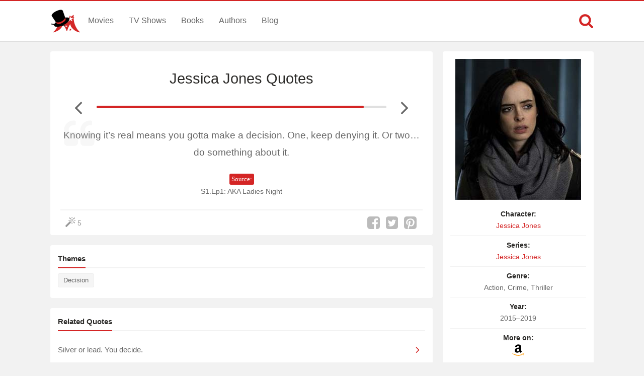

--- FILE ---
content_type: text/html; charset=UTF-8
request_url: https://www.magicalquote.com/seriesquotes/knowing-its-real-means-you-gotta-make-a-decision/
body_size: 4551
content:
<!DOCTYPE html>
<html lang="en-US" id="top-of-site">
<head>
	<meta charset="utf-8">
	<meta name="viewport" content="width=device-width, initial-scale=1.0">
	
	<title>Knowing it&#039;s real means you gotta make a decision. One, keep denying it. Or two... do something about it. - MagicalQuote</title>
	<meta name='robots' content='index, follow, max-image-preview:large, max-snippet:-1, max-video-preview:-1' />

	<!-- This site is optimized with the Yoast SEO plugin v21.4 - https://yoast.com/wordpress/plugins/seo/ -->
	<meta name="description" content="Knowing it&#039;s real means you gotta make a decision. One, keep denying it. Or two... do something about it." />
	<link rel="canonical" href="https://www.magicalquote.com/seriesquotes/knowing-its-real-means-you-gotta-make-a-decision/" />
	<meta property="og:locale" content="en_US" />
	<meta property="og:type" content="article" />
	<meta property="og:title" content="Knowing it&#039;s real means you gotta make a decision. One, keep denying it. Or two... do something about it. - MagicalQuote" />
	<meta property="og:description" content="Knowing it&#039;s real means you gotta make a decision. One, keep denying it. Or two... do something about it." />
	<meta property="og:url" content="https://www.magicalquote.com/seriesquotes/knowing-its-real-means-you-gotta-make-a-decision/" />
	<meta property="og:site_name" content="MagicalQuote" />
	<meta property="article:publisher" content="https://www.facebook.com/magicalquote/" />
	<meta property="article:modified_time" content="2016-09-24T11:45:47+00:00" />
	<meta property="og:image" content="https://www.magicalquote.com/wp-content/uploads/2015/10/Jessica-Jones.jpg" />
	<meta property="og:image:width" content="250" />
	<meta property="og:image:height" content="280" />
	<meta property="og:image:type" content="image/jpeg" />
	<meta name="twitter:card" content="summary_large_image" />
	<meta name="twitter:site" content="@magic2quote" />
	<script type="application/ld+json" class="yoast-schema-graph">{"@context":"https://schema.org","@graph":[{"@type":"WebPage","@id":"https://www.magicalquote.com/seriesquotes/knowing-its-real-means-you-gotta-make-a-decision/","url":"https://www.magicalquote.com/seriesquotes/knowing-its-real-means-you-gotta-make-a-decision/","name":"Knowing it's real means you gotta make a decision. One, keep denying it. Or two... do something about it. - MagicalQuote","isPartOf":{"@id":"https://www.magicalquote.com/#website"},"primaryImageOfPage":{"@id":"https://www.magicalquote.com/seriesquotes/knowing-its-real-means-you-gotta-make-a-decision/#primaryimage"},"image":{"@id":"https://www.magicalquote.com/seriesquotes/knowing-its-real-means-you-gotta-make-a-decision/#primaryimage"},"thumbnailUrl":"https://www.magicalquote.com/wp-content/uploads/2015/10/Jessica-Jones.jpg","datePublished":"2015-11-21T15:44:30+00:00","dateModified":"2016-09-24T11:45:47+00:00","description":"Knowing it's real means you gotta make a decision. One, keep denying it. Or two... do something about it.","inLanguage":"en-US","potentialAction":[{"@type":"ReadAction","target":["https://www.magicalquote.com/seriesquotes/knowing-its-real-means-you-gotta-make-a-decision/"]}]},{"@type":"ImageObject","inLanguage":"en-US","@id":"https://www.magicalquote.com/seriesquotes/knowing-its-real-means-you-gotta-make-a-decision/#primaryimage","url":"https://www.magicalquote.com/wp-content/uploads/2015/10/Jessica-Jones.jpg","contentUrl":"https://www.magicalquote.com/wp-content/uploads/2015/10/Jessica-Jones.jpg","width":250,"height":280,"caption":"Jessica Jones - Jessica Jones Quotes, The Defenders Quotes"},{"@type":"WebSite","@id":"https://www.magicalquote.com/#website","url":"https://www.magicalquote.com/","name":"MagicalQuote","description":"The place where magic turns in quote...","potentialAction":[{"@type":"SearchAction","target":{"@type":"EntryPoint","urlTemplate":"https://www.magicalquote.com/?s={search_term_string}"},"query-input":"required name=search_term_string"}],"inLanguage":"en-US"}]}</script>
	<!-- / Yoast SEO plugin. -->



	
 
	<!-- CSS
  ================================================== -->

    <link rel="stylesheet" href="https://www.magicalquote.com/wp-content/themes/MagicalQuote/style.css" />
   

	<!-- Favicons
	================================================== -->
        
 	<link rel="apple-touch-icon" sizes="180x180" href="https://www.magicalquote.com/wp-content/themes/MagicalQuote/images/apple-touch-icon.png">
	<link rel="icon" type="image/png" href="https://www.magicalquote.com/wp-content/themes/MagicalQuote/images/favicon-32x32.png" sizes="32x32">
	<link rel="icon" type="image/png" href="https://www.magicalquote.com/wp-content/themes/MagicalQuote/images/favicon-16x16.png" sizes="16x16">
	<link rel="manifest" href="https://www.magicalquote.com/wp-content/themes/MagicalQuote/images/manifest.json">
	<link rel="mask-icon" href="https://www.magicalquote.com/wp-content/themes/MagicalQuote/images/safari-pinned-tab.svg" color="#d42525">
	<link rel="shortcut icon" href="https://www.magicalquote.com/wp-content/themes/MagicalQuote/images/favicon.ico">
	<meta name="msapplication-config" content="https://www.magicalquote.com/wp-content/themes/MagicalQuote/images/browserconfig.xml">
	<meta name="theme-color" content="#ffffff">
	
	
    <!-- Head End
  ================================================== -->
    
    
<script>
var ajax=new XMLHttpRequest;ajax.open("GET","https://www.magicalquote.com/wp-content/themes/MagicalQuote/images/symbol-defs.svg",!0),ajax.send(),ajax.onload=function(){var e=document.createElement("div");e.innerHTML=ajax.responseText,document.body.insertBefore(e,document.body.childNodes[0])};
</script>
</head>
<body>


	<header class="header fixed-head">
		<nav class="header-content stick">
			<a href="javascript:void(0)" id="trigger-overlay" class="navbarbutton"><svg class="svg-icon"><use xlink:href="#icon-bars"></use></svg></a>
			<div class="logo">
				<a href="https://www.magicalquote.com/" title="MagicalQuote"><svg class="svg-icon"><use xlink:href="#icon-logofinish"></use></svg></a>	
			</div><!-- .logo /-->
			<ul class="nav-menu">
			<li id="menu-item-30" class="menu-item menu-item-type-post_type menu-item-object-page menu-item-30"><a href="https://www.magicalquote.com/movies/">Movies</a></li>
			<li id="menu-item-24" class="menu-item menu-item-type-post_type menu-item-object-page menu-item-24"><a href="https://www.magicalquote.com/tvseries/">TV Shows</a></li>
			<li id="menu-item-54" class="menu-item menu-item-type-post_type menu-item-object-page menu-item-54"><a href="https://www.magicalquote.com/books/">Books</a></li>
			<li id="menu-item-99" class="menu-item menu-item-type-post_type menu-item-object-page menu-item-99"><a href="https://www.magicalquote.com/authors/">Authors</a></li>
			<li id="menu-item-109" class="menu-item menu-item-type-post_type menu-item-object-page menu-item-109"><a href="https://www.magicalquote.com/blog/">Blog</a></li>
			</ul>	
				<div class="m-search">		
								<a class="m-search-show" href="javascript:void(0)"><svg class="svg-icon"><use xlink:href="#icon-search"></use></svg></a>
								<form class="m-search-form stick show_hidden" role="search" action="https://www.magicalquote.com/">
									<div class="m-search-input">
											<input type="search" value="" name="s" placeholder="Search...">											
									</div>												
									<button type="submit" class="m-search-search" disabled="disabled"><svg class="svg-icon"><use xlink:href="#icon-search"></use></svg>	</button>									
									<a class="m-search-close" href="javascript:void(0)" title="Close"><svg class="svg-icon"><use xlink:href="#icon-close"></use></svg></a>
								</form>				
				</div>
		</nav>	
	</header><!-- #header /-->
    <div class="container">
		
        
<div id="post-list-single" class="columns">
       <div class="two-thirds column grid-padding">         
			<div class="styleblogpost styleblogpost-offset step-bottom single-sw"> 
				<div class="full-width column">
					<div class="single-title column">
                     <h1><a href="https://www.magicalquote.com/series/jessica-jones/" rel="tag">Jessica Jones Quotes</a></h1>
					</div>
			    </div>
								<div class="nav-adjust">
										<a rel="prev" class="mq-post-nav mq-post-nav-prev" href="https://www.magicalquote.com/seriesquotes/im-licensed-my-paperwork-is-up-to-date/" title="Previous Jessica Jones Quote"><svg class="svg-icon"><use xlink:href="#icon-angle-left"></use></svg></a>
										<div class="MQpageNav "><div class="MQageNavslide MQageNavslide-thick" style="width: 92.13%"></div></div>
										<a rel="next" class="mq-post-nav mq-post-nav-next" href="https://www.magicalquote.com/seriesquotes/i-dont-flirt-i-just-say-what-i-want/" title="Next Jessica Jones Quote"><svg class="svg-icon"><use xlink:href="#icon-angle-right"></use></svg></a>
									</div>
								
							<div class="full-width">
							<div class="quote-content">
														<svg class="svg-icon"><use xlink:href="#icon-quote-left"></use></svg>
							<p>Knowing it&#8217;s real means you gotta make a decision. One, keep denying it. Or two&#8230; do something about it.</p>
</div>
							<p class="character mobile-view"><a href="https://www.magicalquote.com/character/jessica-jones/" rel="tag">Jessica Jones</a></p>
														<div class="quotes-source">
							<span class="entry-source">Source:</span><span class="entry-source-text">S1.Ep1: AKA Ladies Night</span>
							</div>
							<a href="https://amzn.to/2LIOBnH" rel="sponsored" class="amazon-link amazon-link-in mobile-view">
					<span>Find more on </span><span><svg class="svg-icon"><use xlink:href="#icon-amazon"></use></svg></span>
					</a>							</div>

				 <div class="likeshare likeshare-inpost bottom-meta-single">
							 <a href="javascript:void(0)" class="jm-post-like" data-post_id="12036" title="Do Some Magic!"><span><svg class="svg-icon"><use xlink:href="#icon-magic-wand"></use></svg></span><span class="s-count">5</span></a>							 <ul data-url="https://www.magicalquote.com/seriesquotes/knowing-its-real-means-you-gotta-make-a-decision/" data-content="Knowing it&#8217;s real means you gotta make a decision. One, keep denying it. Or two&#8230; do something about it.">
				
				<li><a class="social-share facebook-svg" data-action="facebook" href="javascript:void(0)"><svg class="svg-icon share"><use xlink:href="#icon-facebook-square"></use></svg></a></li>
				<li><a class="social-share twitter-svg" data-action="twitter" href="javascript:void(0)"><svg class="svg-icon share"><use xlink:href="#icon-twitter-square"></use></svg></a></li>
				<li><a class="social-share pinterest-svg" data-action="pinterest" href="javascript:void(0)"><svg class="svg-icon share"><use xlink:href="#icon-pinterest-square"></use></svg></a></li>
			</ul><!--/.post-sharrre-->
				</div>
			</div>
						<div class="widget_tag_cloud widget blog-sidebar styleblogpost step-bottom">	
				<h4><span>Themes</span></h4>
				<div class="tagcloud">
				<a href="https://www.magicalquote.com/seriestheme/decision/" rel="tag">Decision</a>				</div>		
			</div>	
						<div class="widget widget_rq styleblogpost">	
			<h4><span>Related Quotes</span></h4>
			<ul>
						<li>
						<a href="https://www.magicalquote.com/seriesquotes/silver-or-lead-you-decide/"><span>Silver or lead. You decide.</span><svg class="svg-icon"><use xlink:href="#icon-angle-right"></use></svg></a>
			</li>
						<li>
						<a href="https://www.magicalquote.com/seriesquotes/sure-there-are-grays/"><span>Sure, there are grays, but when you come right down to it, at its core, beneath...</span><svg class="svg-icon"><use xlink:href="#icon-angle-right"></use></svg></a>
			</li>
						<li>
						<a href="https://www.magicalquote.com/seriesquotes/choices-maybe-mr-robots-right/"><span>Choices. Maybe Mr. Robot&#8217;s right. That&#8217;s what this is all about, the yesses and nos of...</span><svg class="svg-icon"><use xlink:href="#icon-angle-right"></use></svg></a>
			</li>
						</ul></div><!-- end widget_rq -->
			 			<div class="widget_tag_cloud widget blog-sidebar styleblogpost step-bottom">	
				<h4><span>Related Series</span></h4>
				<div class="tagcloud">	
				<a href=https://www.magicalquote.com/series/daredevil/>Daredevil</a><a href=https://www.magicalquote.com/series/luke-cage/>Luke Cage</a><a href=https://www.magicalquote.com/series/iron-fist/>Iron Fist</a><a href=https://www.magicalquote.com/series/the-defenders/>The Defenders</a><a href=https://www.magicalquote.com/series/the-flash/>The Flash</a><a href=https://www.magicalquote.com/series/legion/>Legion</a><a href=https://www.magicalquote.com/series/gotham/>Gotham</a><a href=https://www.magicalquote.com/series/breaking-bad/>Breaking Bad</a>				</div>	
			</div>		
					 </div>  

		<div class="one-third column grid-padding">
		
		<div class="tax-name-sidebar styleblogpost">
		
		<div class="sidebar-image">
		 <a href="https://amzn.to/2LIOBnH" target="blank" rel="nofollow"><img width="250" height="280" src="https://www.magicalquote.com/wp-content/uploads/2015/10/Jessica-Jones.jpg" class="attachment-12036 size-12036 wp-post-image" alt="Jessica Jones - Jessica Jones Quotes, The Defenders Quotes" decoding="async" full="" fetchpriority="high" /></a>
		 </div>
		 <div class="sidebar-list">
			<ul class="listitem">
							<li><span>Character:</span> <a href="https://www.magicalquote.com/character/jessica-jones/" rel="tag">Jessica Jones</a></li>
							<li><span>Series:</span> <a href="https://www.magicalquote.com/series/jessica-jones/" rel="tag">Jessica Jones</a></li>	
							<li><span>Genre:</span> Action, Crime, Thriller</li>
														<li><span>Year:</span> 2015–2019</li>
																					
							<li><span>More on:</span><a href="https://amzn.to/2LIOBnH" target="blank" rel="nofollow"><svg class="svg-icon"><use xlink:href="#icon-amazon"></use></svg></a></li>						
										</ul>
		</div>
		</div>
		<div id="waldo-tag-10746"></div>
        </div>		
</div> 
		</div> 
        <footer>	
                <div class="container stick">          

					<div class="menubottom flex">	
					<ul class="flex-footer">
					<li><a href="https://www.magicalquote.com/about-us/">About Us</a></li>
					<li><a href="https://www.magicalquote.com/privacy-policy/">Privacy</a></li>
					<li><a href="https://www.magicalquote.com/terms-of-use/">Terms</a></li>
					<li><a href="https://www.magicalquote.com/contact/">Contact</a></li>
					</ul>
                    <ul class="social flex-footer">
					<li><a href="https://www.facebook.com/magicalquote" title="Facebook" target="_blank"><svg class="svg-icon share"><use xlink:href="#icon-facebook-square"></use></svg></a></li>
					<li><a href="https://twitter.com/magic2quote" title="Twitter" target="_blank"><svg class="svg-icon share"><use xlink:href="#icon-twitter-square"></use></svg></a></li>
					<li><a href="http://www.pinterest.com/magicalquote" title="Pinterest" target="_blank"><svg class="svg-icon share"><use xlink:href="#icon-pinterest-square"></use></svg></a></li>
					<li><a class="tooldown" href="http://magicalquote.tumblr.com/" target="_blank" original-title="Tumblr"><svg class="svg-icon share"><use xlink:href="#icon-tumblr-square"></use></svg></a></li>
					<li><a class="tooldown" href="http://instagram.com/magicalquote" target="_blank" original-title="Instagram"><svg class="svg-icon share"><use xlink:href="#icon-instagram-square"></use></svg></a></li>
					<li><a class="tooldown" href="https://www.youtube.com/user/MagicalQuote" target="_blank" original-title="Youtube"><svg class="svg-icon share"><use xlink:href="#icon-youtube-square"></use></svg></a></li>	
					</ul>
					</div>
					<div class="copyright">
					<span>© 2013-2025 MagicalQuote</span>
					</div>
                </div>               
        </footer> 
    <div class="overlay overlay-hugeinc">
			<button type="button" class="overlay-close"><svg class="svg-icon"><use xlink:href="#icon-close"></use></svg></button>
			<nav>
				<ul>
					<li><a href="https://www.magicalquote.com/movies/">Movies</a></li>
					<li><a href="https://www.magicalquote.com/tvseries/">TV Shows</a></li>
					<li><a href="https://www.magicalquote.com/books/">Books</a></li>
					<li><a href="https://www.magicalquote.com/authors/">Authors</a></li>
					<li><a href="https://www.magicalquote.com/blog/">Blog</a></li>
				</ul>
			</nav>
	</div>
	
    <a href="#top-of-site" class="backtotop" aria-label="Scroll to Top"><svg class="svg-icon"><use xlink:href="#icon-chevron-up"></use></svg></a>
	
  <script type="text/javascript">
	/* <![CDATA[ */
    var ajax_var = {"url":"https:\/\/www.magicalquote.com\/wp-admin\/admin-ajax.php","nonce":"45d96d6ce6"}	   /* ]]> */
  </script>
      <script type="text/javascript">
	/* <![CDATA[ */
    var image_lazy_load = {"image_unveil_load":"50"}	   /* ]]> */
  </script><script type='text/javascript' defer="defer" src='https://www.magicalquote.com/wp-content/themes/MagicalQuote/js/mq-ran.js' id='mq-ran-js'></script>
<script>
function downloadJSAtOnload() {
var element = document.createElement("script");
element.src = "https://www.magicalquote.com/wp-content/themes/MagicalQuote/js/defer.js";
document.body.appendChild(element);
}
if (window.addEventListener)
window.addEventListener("load", downloadJSAtOnload, false);
else if (window.attachEvent)
window.attachEvent("onload", downloadJSAtOnload);
else window.onload = downloadJSAtOnload;

function init() {
var imgDefer = document.getElementsByTagName('img');
for (var i=0; i<imgDefer.length; i++) {
if(imgDefer[i].getAttribute('data-src-nolazy')) {
imgDefer[i].setAttribute('src',imgDefer[i].getAttribute('data-src-nolazy'));
} } }
window.onload = init;
</script>
<!-- Google tag (gtag.js) -->
<script async src="https://www.googletagmanager.com/gtag/js?id=G-HEP5NQ9D69"></script>
<script>
  window.dataLayer = window.dataLayer || [];
  function gtag(){dataLayer.push(arguments);}
  gtag('js', new Date());

  gtag('config', 'G-HEP5NQ9D69');
</script>
</body>
</html>
<!--
Performance optimized by W3 Total Cache. Learn more: https://www.boldgrid.com/w3-total-cache/

Page Caching using Disk: Enhanced 

Served from: www.magicalquote.com @ 2026-01-18 15:49:31 by W3 Total Cache
-->